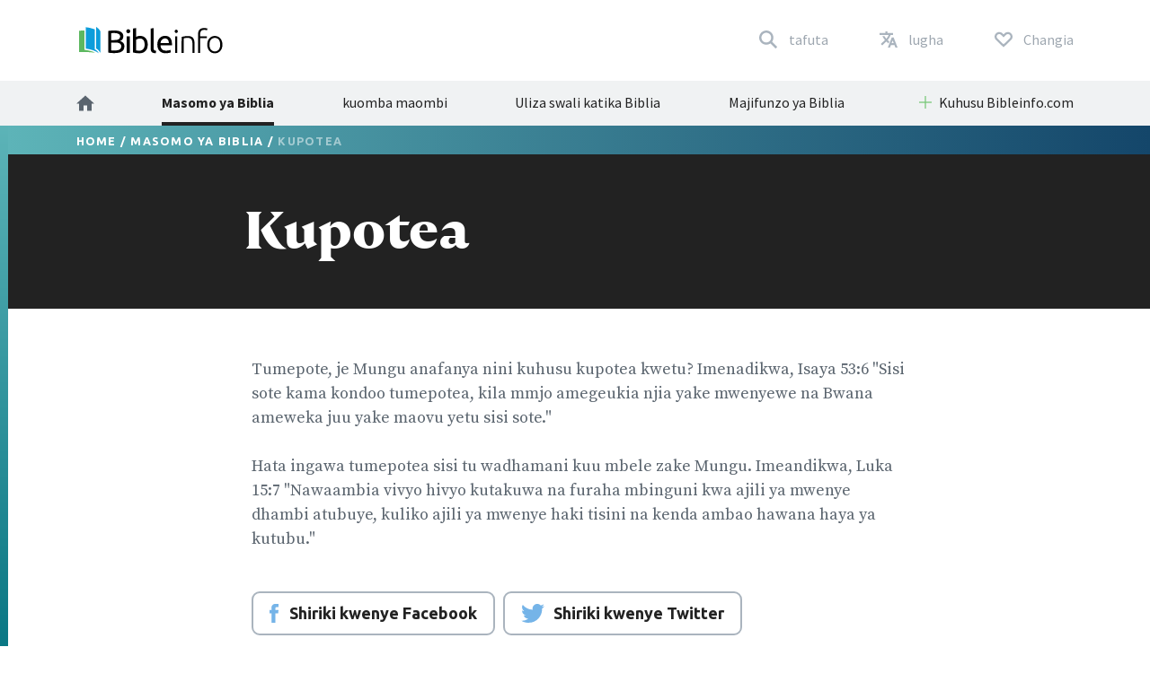

--- FILE ---
content_type: text/html; charset=utf-8
request_url: https://www.bibleinfo.com/sw/topics/kupotea
body_size: 8719
content:
<!DOCTYPE html><html dir="auto"><head><link rel="preconnect" href="https://fonts.gstatic.com/" crossorigin=""/><link rel="preconnect" href="//www.googletagmanager.com" crossorigin=""/><link rel="preload" href="/static/fonts/fonts.css" as="style"/><link rel="preload" href="/static/fonts/borutta_group_-_nocturne_serif_medium-webfont.woff2" as="font" type="font/woff2" crossorigin=""/><link rel="shortcut icon" href="/static/favicon.ico"/><link rel="stylesheet" type="text/css" href="/static/css/bootstrap.css"/><link rel="stylesheet" type="text/css" href="/static/css/style.css?v3.1.2"/><meta name="viewport" content="width=device-width, initial-scale=1"/><meta charSet="utf-8"/><title>Kupotea</title><script type="application/ld+json">{"@context":"http://schema.org","@type":"BreadcrumbList","itemListElement":[{"@type":"ListItem","position":1,"item":{"@id":"https://www.bibleinfo.com/sw","name":"Home"}},{"@type":"ListItem","position":2,"item":{"@id":"https://www.bibleinfo.com/sw/topics","name":"Masomo ya Biblia"}}]}</script><link rel="alternate" href="/ar/topics/%D9%85%D9%81%D9%82%D9%88%D8%AF%D9%88%D9%86" hrefLang="ar"/><link rel="alternate" href="/zh-hans/topics/%E8%BF%B7%E5%A4%B1" hrefLang="zh-hans"/><link rel="alternate" href="/zh-hant/topics/%E8%BF%B7%E5%A4%B1" hrefLang="zh-hant"/><link rel="alternate" href="/en/topics/lost" hrefLang="en"/><link rel="alternate" href="/fr/topics/perdu" hrefLang="fr"/><link rel="alternate" href="/de/topics/verlorenverlorene" hrefLang="de"/><link rel="alternate" href="/el/topics/%CF%80%CE%BB%CE%B1%CE%BD%CE%B7%CE%BC%CE%AD%CE%BD%CE%BF%CE%B9-%CF%87%CE%B1%CE%BC%CE%AD%CE%BD%CE%BF%CE%B9" hrefLang="el"/><link rel="alternate" href="/is/topics/t%C3%BDndurtapa%C3%B0ur" hrefLang="is"/><link rel="alternate" href="/id/topics/hilang" hrefLang="id"/><link rel="alternate" href="/it/topics/perduti" hrefLang="it"/><link rel="alternate" href="/ja/topics/%E8%BF%B7%E3%81%A3%E3%81%9F" hrefLang="ja"/><link rel="alternate" href="/ko/topics/%EC%9E%83%EC%96%B4%EB%B2%84%EB%A6%BC" hrefLang="ko"/><link rel="alternate" href="/nn/topics/bortkommen" hrefLang="nn"/><link rel="alternate" href="/pt/topics/perdido" hrefLang="pt"/><link rel="alternate" href="/ro/topics/pierdut" hrefLang="ro"/><link rel="alternate" href="/ru/topics/%D0%BF%D0%BE%D1%82%D0%B5%D1%80%D1%8F%D0%BD%D0%BD%D1%8B%D0%B9" hrefLang="ru"/><link rel="alternate" href="/es/topics/perdidos" hrefLang="es"/><link rel="alternate" href="/sw/topics/kupotea" hrefLang="sw"/><link rel="alternate" href="/sv/topics/f%C3%B6rlorad" hrefLang="sv"/><link rel="preload" href="/_next/static/css/d754eb24e846115eea77.css" as="style"/><link rel="stylesheet" href="/_next/static/css/d754eb24e846115eea77.css" data-n-p=""/><noscript data-n-css="true"></noscript><link rel="preload" href="/_next/static/chunks/main-55f6b9df17daf6f7072f.js" as="script"/><link rel="preload" href="/_next/static/chunks/webpack-e067438c4cf4ef2ef178.js" as="script"/><link rel="preload" href="/_next/static/chunks/framework.63eaa0709afd2f3f2aa3.js" as="script"/><link rel="preload" href="/_next/static/chunks/commons.e3c12cb767780eaa6561.js" as="script"/><link rel="preload" href="/_next/static/chunks/pages/_app-a34b4504e97fb05bd8f2.js" as="script"/><link rel="preload" href="/_next/static/chunks/pages/index-5dd137d16a7a3a7be915.js" as="script"/></head><body><noscript><iframe src="https://www.googletagmanager.com/ns.html?id=GTM-W37BXVM" height="0" width="0" style="display:none;visibility:hidden"></iframe></noscript><noscript><img height="1" width="1" src="https://www.facebook.com/tr?id=234383747948765&ev=PageView &noscript=1"/></noscript><div id="__next"><div class="language__root language-sw language--is-ltr"><div></div><nav class="navbar navbar-expand-lg navbar-light bg-faded"><div class="navbar--primary__container container"><div class="navbar__logo"><a class="navbar__logo__link navbar-brand" href="/sw"><img class="navbar__logo__image" src="/static/images/logo--color.svg"/></a></div><ul class="navbar__nav--primary"><li class="navbar__nav--primary__item"><a class="navbar__nav--primary__link navbar__nav--primary__link--search" href="/sw/search"><span class="navbar__nav--primary__link-label">tafuta</span></a></li><div class="navbar__nav--primary__item dropdown"><a aria-haspopup="true" href="#" class="navbar__nav--primary__link navbar__nav--primary__link--language nav-link" aria-expanded="false"><span class="navbar__nav--primary__link-label">lugha</span></a><div tabindex="-1" role="menu" aria-hidden="true" class="dropdown-menu"><div class="navbar__dropdown--language dropdown"><div class="dropdown--language__title">Jifunze katika Lugha Zaidi</div><div class="dropdown--language__summary">Chagua lugha hapa chini.</div><ul class="dropdown--language__list"><li class="dropdown--language__item"><a class="dropdown--language__link" href="/ar/topics/%D9%85%D9%81%D9%82%D9%88%D8%AF%D9%88%D9%86">العربية</a></li><li class="dropdown--language__item"><a class="dropdown--language__link" href="/zh-hans/topics/%E8%BF%B7%E5%A4%B1">简体中文</a></li><li class="dropdown--language__item"><a class="dropdown--language__link" href="/zh-hant/topics/%E8%BF%B7%E5%A4%B1">繁體中文</a></li><li class="dropdown--language__item"><a class="dropdown--language__link unavailable" href="/#">Català</a></li><li class="dropdown--language__item"><a class="dropdown--language__link unavailable" href="/#">Čeština</a></li><li class="dropdown--language__item"><a class="dropdown--language__link" href="/en/topics/lost">English</a></li><li class="dropdown--language__item"><a class="dropdown--language__link unavailable" href="/#">Eesti</a></li><li class="dropdown--language__item"><a class="dropdown--language__link" href="/fr/topics/perdu">Français</a></li><li class="dropdown--language__item"><a class="dropdown--language__link" href="/de/topics/verlorenverlorene">Deutsch</a></li><li class="dropdown--language__item"><a class="dropdown--language__link" href="/el/topics/%CF%80%CE%BB%CE%B1%CE%BD%CE%B7%CE%BC%CE%AD%CE%BD%CE%BF%CE%B9-%CF%87%CE%B1%CE%BC%CE%AD%CE%BD%CE%BF%CE%B9">Ελληνικά</a></li><li class="dropdown--language__item"><a class="dropdown--language__link" href="/is/topics/t%C3%BDndurtapa%C3%B0ur">Íslenska</a></li><li class="dropdown--language__item"><a class="dropdown--language__link" href="/id/topics/hilang">Bahasa Indonesia</a></li><li class="dropdown--language__item"><a class="dropdown--language__link" href="/it/topics/perduti">Italiano</a></li><li class="dropdown--language__item"><a class="dropdown--language__link" href="/ja/topics/%E8%BF%B7%E3%81%A3%E3%81%9F">日本語</a></li><li class="dropdown--language__item"><a class="dropdown--language__link" href="/ko/topics/%EC%9E%83%EC%96%B4%EB%B2%84%EB%A6%BC">한국어</a></li><li class="dropdown--language__item"><a class="dropdown--language__link unavailable" href="/#">Lietuvių</a></li><li class="dropdown--language__item"><a class="dropdown--language__link" href="/nn/topics/bortkommen">Norsk</a></li><li class="dropdown--language__item"><a class="dropdown--language__link" href="/pt/topics/perdido">Português</a></li><li class="dropdown--language__item"><a class="dropdown--language__link" href="/ro/topics/pierdut">Română</a></li><li class="dropdown--language__item"><a class="dropdown--language__link" href="/ru/topics/%D0%BF%D0%BE%D1%82%D0%B5%D1%80%D1%8F%D0%BD%D0%BD%D1%8B%D0%B9">Русский</a></li><li class="dropdown--language__item"><a class="dropdown--language__link" href="/es/topics/perdidos">Español</a></li><li class="dropdown--language__item"><a class="dropdown--language__link" href="/sw/topics/kupotea">Kiswahili</a></li><li class="dropdown--language__item"><a class="dropdown--language__link" href="/sv/topics/f%C3%B6rlorad">Svenska</a></li></ul></div></div></div><li class="navbar__nav--primary__item"><a class="navbar__nav--primary__link navbar__nav--primary__link--donate" href="/sw/donate"><span class="navbar__nav--primary__link-label">Changia</span></a></li><li class="navbar__nav--primary__item"><div class="navbar__toggle"><button class="navbar__toggle__button navbar-toggler navbar__icon " type="button" data-toggle="collapse" data-target="#nav-content" aria-controls="nav-content" aria-expanded="false" aria-label="Toggle navigation"><span></span> <span></span> <span></span> <span></span></button></div></li></ul></div><div class="navbar__nav--secondary__container"><div class="container no-padding"><div id="nav-content" class="navbar-collapse collapse"><ul class="navbar__nav--secondary navbar-nav"><li class="navbar__nav--secondary__item nav-item"><a class="navbar__nav--secondary__link navbar__nav--secondary__link--home nav-link" href="/sw"><img loading="lazy" src="/static/images/icon--home--gray-dark.svg" alt="Nyumbani" title="Nyumbani"/><span class="hidden-lg-up">  <!-- -->Nyumbani</span></a></li><li class="navbar__nav--secondary__item nav-item "><a class="navbar__nav--secondary__link navbar__nav--secondary__link--home nav-link active " target="_self" href="/sw/topics">Masomo ya Biblia</a></li><li class="navbar__nav--secondary__item nav-item hidden-all shown-en shown-es shown-cs shown-sv shown-ca shown-et"><a class="navbar__nav--secondary__link navbar__nav--secondary__link--home nav-link null " target="_self" href="/sw/node/7369">maswali ya kawaida</a></li><li class="navbar__nav--secondary__item nav-item shown-all hidden-lt hidden-id"><a class="navbar__nav--secondary__link navbar__nav--secondary__link--home nav-link null  " target="_blank" href="https://questions.bibleinfo.com/en/request/prayer">kuomba maombi</a></li><li class="navbar__nav--secondary__item nav-item shown-all hidden-lt hidden-id"><a class="navbar__nav--secondary__link navbar__nav--secondary__link--home nav-link null  " target="_blank" href="https://questions.bibleinfo.com/en/request/question">Uliza swali katika Biblia</a></li><li class="navbar__nav--secondary__item nav-item shown-all hidden-is hidden-zh-hant"><a class="navbar__nav--secondary__link navbar__nav--secondary__link--home nav-link null " target="_self" href="/sw/studies">Majifunzo ya Biblia</a></li><li class="navbar__nav--secondary__item nav-item shown-all hidden-lt d-block d-lg-none "><a class="navbar__nav--secondary__link navbar__nav--secondary__link--home nav-link null " target="_self" href="/sw/donate">kusaidia Bibleinfo.com</a></li><li class="navbar__nav--secondary__item navbar__nav--secondary__item--dropdown nav-item dropdown  shown-all hidden-cs hidden-lt"><a class="navbar__nav--secondary__link nav-link dropdown-toggle ui-link " data-toggle="dropdown" href="#" role="button" aria-haspopup="true" aria-expanded="true">Kuhusu Bibleinfo.com</a><ul class="dropdown-menu "><li class="navbar__nav--secondary__item nav-item "><a class="navbar__nav--secondary__link navbar__nav--secondary__link--home nav-link null " target="_self" href="/sw/about">Kuhusu Bibleinfo.com</a></li><li class="navbar__nav--secondary__item nav-item "><a class="navbar__nav--secondary__link navbar__nav--secondary__link--home nav-link null " target="_self" href="/sw/contact">Kutufikia</a></li></ul></li></ul></div></div></div></nav><nav class="navbar navbar--sticky "><div class="navbar__background--light"><div class="container no-padding"><div id="nav-content--sticky" class="navbar-collapse collapse"><div class="navbar__nav--secondary__container"><div class="container no-padding"><div class="navbar-collapse" id="nav-content"><ul class="navbar__nav--secondary navbar-nav"><li class="navbar__nav--secondary__item nav-item"><a class="navbar__nav--secondary__link navbar__nav--secondary__link--home nav-link" href="/sw"><img loading="lazy" src="/static/images/icon--home--gray-dark.svg" alt="Nyumbani" title="Nyumbani"/><span class="hidden-lg-up">  <!-- -->Nyumbani</span></a></li><li class="navbar__nav--secondary__item nav-item "><a class="navbar__nav--secondary__link navbar__nav--secondary__link--home nav-link active " target="_self" href="/sw/topics">Masomo ya Biblia</a></li><li class="navbar__nav--secondary__item nav-item hidden-all shown-en shown-es shown-cs shown-sv shown-ca shown-et"><a class="navbar__nav--secondary__link navbar__nav--secondary__link--home nav-link null " target="_self" href="/sw/node/7369">maswali ya kawaida</a></li><li class="navbar__nav--secondary__item nav-item shown-all hidden-lt hidden-id"><a class="navbar__nav--secondary__link navbar__nav--secondary__link--home nav-link null  " target="_blank" href="https://questions.bibleinfo.com/en/request/prayer">kuomba maombi</a></li><li class="navbar__nav--secondary__item nav-item shown-all hidden-lt hidden-id"><a class="navbar__nav--secondary__link navbar__nav--secondary__link--home nav-link null  " target="_blank" href="https://questions.bibleinfo.com/en/request/question">Uliza swali katika Biblia</a></li><li class="navbar__nav--secondary__item nav-item shown-all hidden-is hidden-zh-hant"><a class="navbar__nav--secondary__link navbar__nav--secondary__link--home nav-link null " target="_self" href="/sw/studies">Majifunzo ya Biblia</a></li><li class="navbar__nav--secondary__item nav-item shown-all hidden-lt d-block d-lg-none "><a class="navbar__nav--secondary__link navbar__nav--secondary__link--home nav-link null " target="_self" href="/sw/donate">kusaidia Bibleinfo.com</a></li><li class="navbar__nav--secondary__item navbar__nav--secondary__item--dropdown nav-item dropdown  shown-all hidden-cs hidden-lt"><a class="navbar__nav--secondary__link nav-link dropdown-toggle ui-link " data-toggle="dropdown" href="#" role="button" aria-haspopup="true" aria-expanded="true">Kuhusu Bibleinfo.com</a><ul class="dropdown-menu "><li class="navbar__nav--secondary__item nav-item "><a class="navbar__nav--secondary__link navbar__nav--secondary__link--home nav-link null " target="_self" href="/sw/about">Kuhusu Bibleinfo.com</a></li><li class="navbar__nav--secondary__item nav-item "><a class="navbar__nav--secondary__link navbar__nav--secondary__link--home nav-link null " target="_self" href="/sw/contact">Kutufikia</a></li></ul></li></ul></div></div></div></div></div></div><div class="navbar__background--dark"><div class="navbar--sticky__container container"><div class="navbar--sticky__logo"><a class="navbar__logo__link navbar-brand" href="/sw"><img class="navbar__logo__image" src="/static/images/logo--color--inverse.svg"/></a></div><div class="navbar--sticky__breadcrumb"><div><span><a class="breadcrumb__link" href="/sw">Home</a></span> / <span><a class="breadcrumb__link" href="/sw/topics">Masomo ya Biblia</a></span> / <span>Kupotea</span></div></div><div class="navbar--sticky__action"><div class="navbar--sticky__search"><a class="navbar--sticky__search__link nav-link" href="/sw/search"><span class="visible--lg-inline-block navbar__search__text">tafuta</span></a></div><div class="navbar--sticky__language dropdown"><a aria-haspopup="true" href="#" class="navbar--sticky__language__link nav-link" aria-expanded="false"><span class="visible--lg-inline-block navbar__language__text">lugha</span></a><div tabindex="-1" role="menu" aria-hidden="true" class="navbar__dropdown--language--sticky dropdown-menu dropdown-menu-right"><div class="navbar__dropdown--language dropdown"><div class="dropdown--language__title">Jifunze katika Lugha Zaidi</div><div class="dropdown--language__summary">Chagua lugha hapa chini.</div><ul class="dropdown--language__list"><li class="dropdown--language__item"><a class="dropdown--language__link" href="/ar/topics/%D9%85%D9%81%D9%82%D9%88%D8%AF%D9%88%D9%86">العربية</a></li><li class="dropdown--language__item"><a class="dropdown--language__link" href="/zh-hans/topics/%E8%BF%B7%E5%A4%B1">简体中文</a></li><li class="dropdown--language__item"><a class="dropdown--language__link" href="/zh-hant/topics/%E8%BF%B7%E5%A4%B1">繁體中文</a></li><li class="dropdown--language__item"><a class="dropdown--language__link unavailable" href="/#">Català</a></li><li class="dropdown--language__item"><a class="dropdown--language__link unavailable" href="/#">Čeština</a></li><li class="dropdown--language__item"><a class="dropdown--language__link" href="/en/topics/lost">English</a></li><li class="dropdown--language__item"><a class="dropdown--language__link unavailable" href="/#">Eesti</a></li><li class="dropdown--language__item"><a class="dropdown--language__link" href="/fr/topics/perdu">Français</a></li><li class="dropdown--language__item"><a class="dropdown--language__link" href="/de/topics/verlorenverlorene">Deutsch</a></li><li class="dropdown--language__item"><a class="dropdown--language__link" href="/el/topics/%CF%80%CE%BB%CE%B1%CE%BD%CE%B7%CE%BC%CE%AD%CE%BD%CE%BF%CE%B9-%CF%87%CE%B1%CE%BC%CE%AD%CE%BD%CE%BF%CE%B9">Ελληνικά</a></li><li class="dropdown--language__item"><a class="dropdown--language__link" href="/is/topics/t%C3%BDndurtapa%C3%B0ur">Íslenska</a></li><li class="dropdown--language__item"><a class="dropdown--language__link" href="/id/topics/hilang">Bahasa Indonesia</a></li><li class="dropdown--language__item"><a class="dropdown--language__link" href="/it/topics/perduti">Italiano</a></li><li class="dropdown--language__item"><a class="dropdown--language__link" href="/ja/topics/%E8%BF%B7%E3%81%A3%E3%81%9F">日本語</a></li><li class="dropdown--language__item"><a class="dropdown--language__link" href="/ko/topics/%EC%9E%83%EC%96%B4%EB%B2%84%EB%A6%BC">한국어</a></li><li class="dropdown--language__item"><a class="dropdown--language__link unavailable" href="/#">Lietuvių</a></li><li class="dropdown--language__item"><a class="dropdown--language__link" href="/nn/topics/bortkommen">Norsk</a></li><li class="dropdown--language__item"><a class="dropdown--language__link" href="/pt/topics/perdido">Português</a></li><li class="dropdown--language__item"><a class="dropdown--language__link" href="/ro/topics/pierdut">Română</a></li><li class="dropdown--language__item"><a class="dropdown--language__link" href="/ru/topics/%D0%BF%D0%BE%D1%82%D0%B5%D1%80%D1%8F%D0%BD%D0%BD%D1%8B%D0%B9">Русский</a></li><li class="dropdown--language__item"><a class="dropdown--language__link" href="/es/topics/perdidos">Español</a></li><li class="dropdown--language__item"><a class="dropdown--language__link" href="/sw/topics/kupotea">Kiswahili</a></li><li class="dropdown--language__item"><a class="dropdown--language__link" href="/sv/topics/f%C3%B6rlorad">Svenska</a></li></ul></div></div></div><div class="navbar__toggle navbar--sticky__toggle" data-toggle="collapse" data-target="#nav-content--sticky"><button class="navbar--sticky__toggle__button navbar-toggler navbar__icon navbar--sticky__icon " type="button" aria-controls="nav-content" aria-expanded="false" aria-label="Toggle navigation"><span></span> <span></span> <span></span> <span></span></button></div></div></div></div><div class="progress"><div class="progress__container"><div class="progress__bar" style="width:0%"></div></div></div></nav><div class="WHA"><div><div><section class="content content--topic" data-scroll-id="topic-2805"><div class="hero"><div class="hero__breadcrumb hero__breadcrumb--topic"><div class="container"><div><span><a class="breadcrumb__link" href="/sw">Home</a></span> / <span><a class="breadcrumb__link" href="/sw/topics">Masomo ya Biblia</a></span> / <span>Kupotea</span></div></div></div><div class="hero__title"><div class="container"><div class="row"><div class="col-xs-12 col-lg-2"></div><div class="col-xs-12 col-lg-8"><h1>Kupotea</h1></div></div></div></div></div><div class="body "><div class="container"><div><div class="row utility__position--relative" style="height:auto"><div class="col-lg-2"></div><div class="col-lg-8 utility__position--initial"><div><p>
Tumepote, je Mungu anafanya nini kuhusu kupotea kwetu? Imenadikwa, Isaya 53:6 "Sisi sote kama kondoo tumepotea, kila mmjo amegeukia njia yake mwenyewe na Bwana ameweka juu yake maovu yetu sisi sote."
</p>
<p>
Hata ingawa tumepotea sisi tu wadhamani kuu mbele zake Mungu. Imeandikwa, Luka 15:7 "Nawaambia vivyo hivyo kutakuwa na furaha mbinguni kwa ajili ya mwenye dhambi atubuye, kuliko ajili ya mwenye haki tisini na kenda ambao hawana haya ya kutubu." </p>
</div><div class="body__action" style="visibility:visible"><a class="button button--share button--inverse button--outlined button--share--facebook" href="https://www.facebook.com/sharer/sharer.php?u=https://www.bibleinfo.com/sw/topics/kupotea">Shiriki kwenye Facebook</a><a class="button button--share button--inverse button--outlined button--share--twitter" href="https://twitter.com/home?status=https://www.bibleinfo.com/sw/topics/kupotea">Shiriki kwenye Twitter</a></div></div></div></div><div></div></div></div><div class="visible--tablet"></div></section></div></div></div><div><footer class="footer"><div class="footer__container container"><div class="footer__row footer__rule row"><div class="footer__logo col-12 col-md-6 col-lg-4"><a href="/"><img loading="lazy" src="/static/images/logo--color--inverse.svg"/></a></div><div class="footer__social col-12 col-md-6 col-lg-8"><ul class="footer__linklist footer__social__linklist"><li class="footer__item"><a class="footer__link footer__social__link footer__social__link--facebook" href="https://www.facebook.com/bibleinfo">Facebook</a></li><li class="footer__item"><a class="footer__link footer__social__link footer__social__link--twitter" href="https://twitter.com/bibleinfo">Twitter</a></li></ul></div></div><div class="footer__row footer__links row"><div class="col-12 col-md-4"><ul class="footer__linklist"><li class="footer__item "><a class="footer__link " target="_self" href="/sw/topics">Masomo ya Biblia</a></li><li class="footer__item hidden-all shown-en shown-es shown-cs shown-sv shown-ca"><a class="footer__link " target="_self" href="/sw/node/7369">maswali ya kawaida</a></li><li class="footer__item shown-all  hidden-cs hidden-lt"><a class="footer__link " target="_self" href="/sw/contact">Kutufikia</a></li><li class="footer__item shown-all  hidden-cs hidden-lt"><a class="footer__link " target="_self" href="/sw/about">Kuhusu Bibleinfo.com</a></li><li class="footer__item shown-all hidden-lt"><a class="footer__link " target="_self" href="/sw">nyumbani</a></li></ul></div><div class="col-12 col-md-4"><ul class="footer__linklist"><li class="footer__item shown-all  hidden-lt"><a class="footer__link " target="_blank" href="https://questions.bibleinfo.com/en/request/question">Uliza swali katika Biblia</a></li><li class="footer__item shown-all hidden-lt"><a class="footer__link " target="_blank" href="https://questions.bibleinfo.com/en/request/prayer">kuomba maombi</a></li><li class="footer__item shown-all hidden-is hidden-zh-hant"><a class="footer__link " target="_self" href="/sw/studies">Majifunzo ya Biblia</a></li><li class="footer__item hidden-all shown-en"><a class="footer__link " target="_self" href="/sw/node/7390">Daily Bible Reading</a></li><li class="footer__item shown-all  hidden-lt"><a class="footer__link " target="_self" href="/sw/donate">kusaidia Bibleinfo.com</a></li></ul></div><div class="col-12 col-md-4"><ul class="footer__linklist"><li class="footer__item"><span class="footer__link ui-link">Rasilimali za ziada</span></li><li class="footer__item "><a rel="nofollow" class="footer__link " target="_self" href="https://www.voiceofprophecy.com/">Voice of Prophecy</a></li><li class="footer__item "><a rel="nofollow" class="footer__link " target="_self" href="https://www.discoverymountain.com/">Discovery Mountain</a></li><li class="footer__item "><a rel="nofollow" class="footer__link " target="_self" href="http://www.bibleschools.com">Discover Bible School</a></li><li class="footer__item "><a rel="nofollow" class="footer__link " target="_self" href="https://www.voiceofprophecy.com/authentic">Authentic</a></li></ul></div></div></div><div class="footer__legal"><div class="footer__container container"><div class="footer__row row"><div class="footer__copyright col-12 col-md-4">Copyright © <!-- -->2026<!-- -->, Bibleinfo.com</div><div class="footer__legal__link col-4 col-md-2 "><a class="footer__link " href="/sw/privacy">Privacy Policy</a></div></div></div></div></footer><div class="utility__breakpoint--sm"></div><div class="utility__breakpoint--md"></div><div class="utility__breakpoint--lg"></div><div class="utility__breakpoint--xl"></div></div></div></div><script id="__NEXT_DATA__" type="application/json">{"props":{"pageProps":{"alerts":[],"node":{"node":{"nid":[{"value":2805}],"uuid":[{"value":"14e5a548-afc8-4c9e-ab91-1b7de334d75b"}],"vid":[{"value":23298}],"langcode":[{"value":"sw"}],"type":[{"target_id":"topic","target_type":"node_type","target_uuid":"4a1d26d1-eabf-407e-b960-14fba9998d17"}],"revision_timestamp":[{"value":"2013-02-07T01:17:51+00:00","format":"Y-m-d\\TH:i:sP"}],"revision_uid":[{"target_id":13,"target_type":"user","target_uuid":"fbd6f7df-f973-43af-bc38-c7c4987f5c45","url":"/en/user/13"}],"status":[{"value":true}],"uid":[{"target_id":0,"target_type":"user","target_uuid":"c9014cfb-b7e2-4693-860c-d48c9f29068a","url":"/en/user/0"}],"title":[{"value":"Kupotea"}],"created":[{"value":"2008-07-28T23:55:43+00:00","format":"Y-m-d\\TH:i:sP"}],"changed":[{"value":"2017-10-20T18:08:30+00:00","format":"Y-m-d\\TH:i:sP"}],"promote":[{"value":true}],"sticky":[{"value":false}],"default_langcode":[{"value":false}],"revision_translation_affected":[{"value":true}],"metatag":[{"tag":"meta","attributes":{"name":"title","content":"Kupotea | Bibleinfo.com"}},{"tag":"meta","attributes":{"name":"description","content":"Tumepote, je Mungu anafanya nini kuhusu kupotea kwetu? Imenadikwa, Isaya 53:6 \"Sisi sote kama kondoo tumepotea, kila mmjo amegeukia njia yake mwenyewe na Bwana ameweka juu yake maovu yetu sisi sote.\" Hata ingawa tumepotea sisi tu wadhamani kuu mbele zake Mungu. Imeandikwa, Luka 15:7 \"Nawaambia vivyo hivyo kutakuwa na furaha mbinguni kwa ajili ya mwenye dhambi atubuye, kuliko ajili ya mwenye haki tisini na kenda ambao hawana haya ya kutubu.\""}},{"tag":"link","attributes":{"rel":"canonical","href":"https://bi-admin.bibleinfo.com/sw/topics/kupotea"}}],"path":[{"alias":"/topics/kupotea","pid":69308,"langcode":"sw"}],"content_translation_source":[{"value":"en"}],"content_translation_outdated":[{"value":false}],"body":[{"value":"\u003cp\u003e\nTumepote, je Mungu anafanya nini kuhusu kupotea kwetu? Imenadikwa, Isaya 53:6 \"Sisi sote kama kondoo tumepotea, kila mmjo amegeukia njia yake mwenyewe na Bwana ameweka juu yake maovu yetu sisi sote.\" \n\u003c/p\u003e\u003cp\u003e\nHata ingawa tumepotea sisi tu wadhamani kuu mbele zake Mungu. Imeandikwa, Luka 15:7 \"Nawaambia vivyo hivyo kutakuwa na furaha mbinguni kwa ajili ya mwenye dhambi atubuye, kuliko ajili ya mwenye haki tisini na kenda ambao hawana haya ya kutubu.\" \u003c/p\u003e\n","format":"2","processed":"\u003cp\u003e\nTumepote, je Mungu anafanya nini kuhusu kupotea kwetu? Imenadikwa, Isaya 53:6 \"Sisi sote kama kondoo tumepotea, kila mmjo amegeukia njia yake mwenyewe na Bwana ameweka juu yake maovu yetu sisi sote.\"\n\u003c/p\u003e\n\u003cp\u003e\nHata ingawa tumepotea sisi tu wadhamani kuu mbele zake Mungu. Imeandikwa, Luka 15:7 \"Nawaambia vivyo hivyo kutakuwa na furaha mbinguni kwa ajili ya mwenye dhambi atubuye, kuliko ajili ya mwenye haki tisini na kenda ambao hawana haya ya kutubu.\" \u003c/p\u003e\n","summary":null}],"field_continue_reading_height":[],"field_extra_sidebar_features":[],"field_image":[],"field_is_super_topic":[],"field_lead":[],"field_orig_id":[{"value":173}],"field_related":[],"taxonomy_vocabulary_2":[],"taxonomyextra":[],"available_languages":{"en":"/en/topics/lost","ar":"/ar/topics/%D9%85%D9%81%D9%82%D9%88%D8%AF%D9%88%D9%86","zh-hans":"/zh-hans/topics/%E8%BF%B7%E5%A4%B1","zh-hant":"/zh-hant/topics/%E8%BF%B7%E5%A4%B1","fr":"/fr/topics/perdu","de":"/de/topics/verlorenverlorene","el":"/el/topics/%CF%80%CE%BB%CE%B1%CE%BD%CE%B7%CE%BC%CE%AD%CE%BD%CE%BF%CE%B9-%CF%87%CE%B1%CE%BC%CE%AD%CE%BD%CE%BF%CE%B9","is":"/is/topics/t%C3%BDndurtapa%C3%B0ur","id":"/id/topics/hilang","it":"/it/topics/perduti","ja":"/ja/topics/%E8%BF%B7%E3%81%A3%E3%81%9F","ko":"/ko/topics/%EC%9E%83%EC%96%B4%EB%B2%84%EB%A6%BC","nn":"/nn/topics/bortkommen","pt":"/pt/topics/perdido","ro":"/ro/topics/pierdut","ru":"/ru/topics/%D0%BF%D0%BE%D1%82%D0%B5%D1%80%D1%8F%D0%BD%D0%BD%D1%8B%D0%B9","es":"/es/topics/perdidos","sw":"/sw/topics/kupotea","sv":"/sv/topics/f%C3%B6rlorad"},"related_links":[],"related_sidebar_features":[],"breadcrumbs":[{"title":"Home","url":"/sw"},{"title":"Masomo ya Biblia","url":"/sw/topics"},{"title":"Kupotea","url":"/sw/topics/kupotea"}]},"content_type":"topic","res":{"data":{"nid":[{"value":2805}],"uuid":[{"value":"14e5a548-afc8-4c9e-ab91-1b7de334d75b"}],"vid":[{"value":23298}],"langcode":[{"value":"sw"}],"type":[{"target_id":"topic","target_type":"node_type","target_uuid":"4a1d26d1-eabf-407e-b960-14fba9998d17"}],"revision_timestamp":[{"value":"2013-02-07T01:17:51+00:00","format":"Y-m-d\\TH:i:sP"}],"revision_uid":[{"target_id":13,"target_type":"user","target_uuid":"fbd6f7df-f973-43af-bc38-c7c4987f5c45","url":"/en/user/13"}],"status":[{"value":true}],"uid":[{"target_id":0,"target_type":"user","target_uuid":"c9014cfb-b7e2-4693-860c-d48c9f29068a","url":"/en/user/0"}],"title":[{"value":"Kupotea"}],"created":[{"value":"2008-07-28T23:55:43+00:00","format":"Y-m-d\\TH:i:sP"}],"changed":[{"value":"2017-10-20T18:08:30+00:00","format":"Y-m-d\\TH:i:sP"}],"promote":[{"value":true}],"sticky":[{"value":false}],"default_langcode":[{"value":false}],"revision_translation_affected":[{"value":true}],"metatag":[{"tag":"meta","attributes":{"name":"title","content":"Kupotea | Bibleinfo.com"}},{"tag":"meta","attributes":{"name":"description","content":"Tumepote, je Mungu anafanya nini kuhusu kupotea kwetu? Imenadikwa, Isaya 53:6 \"Sisi sote kama kondoo tumepotea, kila mmjo amegeukia njia yake mwenyewe na Bwana ameweka juu yake maovu yetu sisi sote.\" Hata ingawa tumepotea sisi tu wadhamani kuu mbele zake Mungu. Imeandikwa, Luka 15:7 \"Nawaambia vivyo hivyo kutakuwa na furaha mbinguni kwa ajili ya mwenye dhambi atubuye, kuliko ajili ya mwenye haki tisini na kenda ambao hawana haya ya kutubu.\""}},{"tag":"link","attributes":{"rel":"canonical","href":"https://bi-admin.bibleinfo.com/sw/topics/kupotea"}}],"path":[{"alias":"/topics/kupotea","pid":69308,"langcode":"sw"}],"content_translation_source":[{"value":"en"}],"content_translation_outdated":[{"value":false}],"body":[{"value":"\u003cp\u003e\nTumepote, je Mungu anafanya nini kuhusu kupotea kwetu? Imenadikwa, Isaya 53:6 \"Sisi sote kama kondoo tumepotea, kila mmjo amegeukia njia yake mwenyewe na Bwana ameweka juu yake maovu yetu sisi sote.\" \n\u003c/p\u003e\u003cp\u003e\nHata ingawa tumepotea sisi tu wadhamani kuu mbele zake Mungu. Imeandikwa, Luka 15:7 \"Nawaambia vivyo hivyo kutakuwa na furaha mbinguni kwa ajili ya mwenye dhambi atubuye, kuliko ajili ya mwenye haki tisini na kenda ambao hawana haya ya kutubu.\" \u003c/p\u003e\n","format":"2","processed":"\u003cp\u003e\nTumepote, je Mungu anafanya nini kuhusu kupotea kwetu? Imenadikwa, Isaya 53:6 \"Sisi sote kama kondoo tumepotea, kila mmjo amegeukia njia yake mwenyewe na Bwana ameweka juu yake maovu yetu sisi sote.\"\n\u003c/p\u003e\n\u003cp\u003e\nHata ingawa tumepotea sisi tu wadhamani kuu mbele zake Mungu. Imeandikwa, Luka 15:7 \"Nawaambia vivyo hivyo kutakuwa na furaha mbinguni kwa ajili ya mwenye dhambi atubuye, kuliko ajili ya mwenye haki tisini na kenda ambao hawana haya ya kutubu.\" \u003c/p\u003e\n","summary":null}],"field_continue_reading_height":[],"field_extra_sidebar_features":[],"field_image":[],"field_is_super_topic":[],"field_lead":[],"field_orig_id":[{"value":173}],"field_related":[],"taxonomy_vocabulary_2":[],"taxonomyextra":[],"available_languages":{"en":"/en/topics/lost","ar":"/ar/topics/%D9%85%D9%81%D9%82%D9%88%D8%AF%D9%88%D9%86","zh-hans":"/zh-hans/topics/%E8%BF%B7%E5%A4%B1","zh-hant":"/zh-hant/topics/%E8%BF%B7%E5%A4%B1","fr":"/fr/topics/perdu","de":"/de/topics/verlorenverlorene","el":"/el/topics/%CF%80%CE%BB%CE%B1%CE%BD%CE%B7%CE%BC%CE%AD%CE%BD%CE%BF%CE%B9-%CF%87%CE%B1%CE%BC%CE%AD%CE%BD%CE%BF%CE%B9","is":"/is/topics/t%C3%BDndurtapa%C3%B0ur","id":"/id/topics/hilang","it":"/it/topics/perduti","ja":"/ja/topics/%E8%BF%B7%E3%81%A3%E3%81%9F","ko":"/ko/topics/%EC%9E%83%EC%96%B4%EB%B2%84%EB%A6%BC","nn":"/nn/topics/bortkommen","pt":"/pt/topics/perdido","ro":"/ro/topics/pierdut","ru":"/ru/topics/%D0%BF%D0%BE%D1%82%D0%B5%D1%80%D1%8F%D0%BD%D0%BD%D1%8B%D0%B9","es":"/es/topics/perdidos","sw":"/sw/topics/kupotea","sv":"/sv/topics/f%C3%B6rlorad"},"related_links":[],"related_sidebar_features":[],"breadcrumbs":[{"title":"Home","url":"/sw"},{"title":"Masomo ya Biblia","url":"/sw/topics"},{"title":"Kupotea","url":"/sw/topics/kupotea"}]},"status":200,"headers":{"date":"Fri, 30 Jan 2026 22:04:06 GMT","content-type":"application/json","transfer-encoding":"chunked","connection":"close","access-control-allow-headers":"x-csrf-token, authorization, content-type, accept, origin, x-requested-with,  access-control-allow-origin, x-allowed-header","access-control-allow-methods":"*","access-control-allow-origin":"*","cache-control":"public, max-age=2592000","report-to":"{\"group\":\"cf-nel\",\"max_age\":604800,\"endpoints\":[{\"url\":\"https://a.nel.cloudflare.com/report/v4?s=ZsBCCv5OXrBmDmX2DZ724cgBiaYtazkZg4khU%2F7Szm44aq26Zl4SWj0udPpZfy6IUHRpqryeyTDPSEAhHu94N%2FsvvjtphLOJTkgtks52Z2UvyA4%3D\"}]}","content-language":"sw","etag":"W/\"1769280689\"","expires":"Sun, 19 Nov 1978 05:00:00 GMT","last-modified":"Sat, 24 Jan 2026 18:51:29 GMT","link":"\u003chttps://bi-admin.bibleinfo.com/sw/topics/kupotea\u003e; rel=\"canonical\", \u003chttps://bi-admin.bibleinfo.com/sw/node/2805/delete\u003e; rel=\"https://drupal.org/link-relations/delete-form\", \u003chttps://bi-admin.bibleinfo.com/sw/admin/content/node/delete?node=2805\u003e; rel=\"https://drupal.org/link-relations/delete-multiple-form\", \u003chttps://bi-admin.bibleinfo.com/sw/node/2805/edit\u003e; rel=\"edit-form\", \u003chttps://bi-admin.bibleinfo.com/sw/node/2805/revisions\u003e; rel=\"version-history\", \u003chttps://bi-admin.bibleinfo.com/sw/topics/kupotea\u003e; rel=\"https://drupal.org/link-relations/revision\", \u003chttps://bi-admin.bibleinfo.com/sw/node?node=2805\u003e; rel=\"https://drupal.org/link-relations/create\", \u003chttps://bi-admin.bibleinfo.com/sw/node/2805/translations\u003e; rel=\"https://drupal.org/link-relations/drupal-content-translation-overview\", \u003chttps://bi-admin.bibleinfo.com/sw/node/2805/translations/add\u003e; rel=\"https://drupal.org/link-relations/drupal-content-translation-add\", \u003chttps://bi-admin.bibleinfo.com/sw/node/2805/translations/edit\u003e; rel=\"https://drupal.org/link-relations/drupal-content-translation-edit\", \u003chttps://bi-admin.bibleinfo.com/sw/node/2805/translations/delete\u003e; rel=\"https://drupal.org/link-relations/drupal-content-translation-delete\"","server":"cloudflare","strict-transport-security":"max-age=300","x-content-type-options":"nosniff","x-drupal-cache":"MISS","x-drupal-dynamic-cache":"MISS","x-frame-options":"SAMEORIGIN","x-generator":"Drupal 10 (https://www.drupal.org)","x-pantheon-styx-hostname":"styx-fe3-a-856584b44b-4wggp","x-styx-req-id":"b1b244a7-f955-11f0-9d87-aa53e9ea3638","x-served-by":"cache-chi-kigq8000155-CHI, cache-sjc10037-SJC","x-cache":"MISS, MISS","x-cache-hits":"0, 0","x-timer":"S1769280690.693539,VS0,VE159","vary":"Accept-Encoding, Cookie","age":"529956","nel":"{\"report_to\":\"cf-nel\",\"success_fraction\":0.0,\"max_age\":604800}","via":"1.1 varnish, 1.1 varnish","cf-cache-status":"HIT","cf-ray":"9c64435978cc5ebf-PDX"},"isRedirected":false,"finalURL":"https://bi-admin.bibleinfo.com/sw/topics/kupotea?_format=json"}},"menu":[{"key":"2e0e0b85-f40d-41b7-b937-2b65f0843cb5","title":"Masomo ya Biblia","description":null,"uri":"node/7371","alias":"/sw/topics","external":false,"absolute":"https://bi-admin.bibleinfo.com/sw/topics","relative":"/sw/topics","existing":true,"weight":"-49","expanded":false,"enabled":true,"uuid":"93126163-9d73-4797-b59e-2faa73b5a43c","options":{"attributes":{"class":[]},"container_attributes":{"class":[]}}},{"key":"3afd6e13-726a-46b0-8afc-9fb667bb849a","title":"maswali ya kawaida","description":null,"uri":"node/7369","alias":"/sw/node/7369","external":false,"absolute":"https://bi-admin.bibleinfo.com/sw/node/7369","relative":"/sw/node/7369","existing":true,"weight":"-48","expanded":false,"enabled":true,"uuid":"9b8cfbc9-af52-43c8-9e47-5fa1e0231ee7","options":{"attributes":{"class":[]},"container_attributes":{"class":["hidden-all shown-en shown-es shown-cs shown-sv shown-ca shown-et"]}}},{"key":"d3e23443-d8da-437f-adbf-9196b3cc568f","title":"kuomba maombi","description":null,"uri":"https://questions.bibleinfo.com/en/request/prayer","alias":"https://questions.bibleinfo.com/en/request/prayer","external":true,"absolute":"https://questions.bibleinfo.com/en/request/prayer","relative":"https://questions.bibleinfo.com/en/request/prayer","existing":true,"weight":"-47","expanded":false,"enabled":true,"uuid":null,"options":{"attributes":{"class":[],"target":"_blank"},"container_attributes":{"class":["shown-all hidden-lt hidden-id"]},"external":true}},{"key":"77453589-462e-4986-b16c-341ceca82076","title":"Uliza swali katika Biblia","description":null,"uri":"https://questions.bibleinfo.com/en/request/question","alias":"https://questions.bibleinfo.com/en/request/question","external":true,"absolute":"https://questions.bibleinfo.com/en/request/question","relative":"https://questions.bibleinfo.com/en/request/question","existing":true,"weight":"-46","expanded":false,"enabled":true,"uuid":null,"options":{"attributes":{"class":[],"target":"_blank"},"container_attributes":{"class":["shown-all hidden-lt hidden-id"]},"external":true}},{"key":"a2467c5c-337d-45df-b248-045aa5c9dd28","title":"Majifunzo ya Biblia","description":null,"uri":"node/7375","alias":"/sw/studies","external":false,"absolute":"https://bi-admin.bibleinfo.com/sw/studies","relative":"/sw/studies","existing":true,"weight":"-45","expanded":false,"enabled":true,"uuid":"573b4c0b-7f84-428f-8337-a693ae7dd3f9","options":{"attributes":{"class":[]},"container_attributes":{"class":["shown-all hidden-is hidden-zh-hant"]}}},{"key":"cfe81f91-5952-4cfe-93a0-418bc86011f3","title":"kusaidia Bibleinfo.com","description":null,"uri":"node/6671","alias":"/sw/donate","external":false,"absolute":"https://bi-admin.bibleinfo.com/sw/donate","relative":"/sw/donate","existing":true,"weight":"-44","expanded":false,"enabled":true,"uuid":"dd0f43ed-7651-4e39-b5f4-4364b9b4391c","options":{"attributes":[],"container_attributes":{"class":["shown-all hidden-lt d-block d-lg-none "]}}},{"key":"a69b7d00-5a38-48fe-9f50-c0d6a1f6a042","title":"Kuhusu Bibleinfo.com","description":null,"uri":"node/5821","alias":"/sw/about","external":false,"absolute":"https://bi-admin.bibleinfo.com/sw/about","relative":"/sw/about","existing":true,"weight":"-43","expanded":false,"enabled":true,"uuid":"6d945a2d-ac0a-46f4-b103-2d1cc897d90f","options":{"attributes":[],"container_attributes":{"class":["shown-all hidden-cs hidden-lt"]},"query":[]},"below":[{"key":"c8b6bf73-3add-4ff2-89c2-f07d8d9b8df7","title":"Kuhusu Bibleinfo.com","description":null,"uri":"node/5821","alias":"/sw/about","external":false,"absolute":"https://bi-admin.bibleinfo.com/sw/about","relative":"/sw/about","existing":true,"weight":"0","expanded":false,"enabled":true,"uuid":"6d945a2d-ac0a-46f4-b103-2d1cc897d90f","options":{"attributes":[],"container_attributes":{"class":[]},"query":[]}},{"key":"53542113-d69a-4d9f-a077-438df8c05f12","title":"Kutufikia","description":null,"uri":"node/5819","alias":"/sw/contact","external":false,"absolute":"https://bi-admin.bibleinfo.com/sw/contact","relative":"/sw/contact","existing":true,"weight":"0","expanded":false,"enabled":true,"uuid":"05b9c7e2-cd55-4aff-a2ec-8ed7cba448fd","options":{"attributes":{"class":[]},"container_attributes":{"class":[]}}}]}],"footer_menu":{"main":[[{"key":"23589271-3fcf-413b-9da8-2e2bdd0363dd","title":"Masomo ya Biblia","description":null,"uri":"node/7371","alias":"/sw/topics","external":false,"absolute":"https://bi-admin.bibleinfo.com/sw/topics","relative":"/sw/topics","existing":true,"weight":"-50","expanded":false,"enabled":true,"uuid":"93126163-9d73-4797-b59e-2faa73b5a43c","options":{"attributes":{"class":[]},"container_attributes":{"class":[]}}},{"key":"0a935c1c-b16c-498a-ae05-7da3ab37eee2","title":"maswali ya kawaida","description":null,"uri":"node/7369","alias":"/sw/node/7369","external":false,"absolute":"https://bi-admin.bibleinfo.com/sw/node/7369","relative":"/sw/node/7369","existing":true,"weight":"-49","expanded":false,"enabled":true,"uuid":"9b8cfbc9-af52-43c8-9e47-5fa1e0231ee7","options":{"attributes":{"class":[]},"container_attributes":{"class":["hidden-all shown-en shown-es shown-cs shown-sv shown-ca"]}}},{"key":"36ae22fd-2500-4fe9-b920-b3395fa69bd1","title":"Kutufikia","description":null,"uri":"node/5819","alias":"/sw/contact","external":false,"absolute":"https://bi-admin.bibleinfo.com/sw/contact","relative":"/sw/contact","existing":true,"weight":"-48","expanded":false,"enabled":true,"uuid":"05b9c7e2-cd55-4aff-a2ec-8ed7cba448fd","options":{"attributes":{"class":[]},"container_attributes":{"class":["shown-all  hidden-cs hidden-lt"]}}},{"key":"6afb71f3-7b13-4ded-8c5c-897dc693d01f","title":"Kuhusu Bibleinfo.com","description":null,"uri":"node/5821","alias":"/sw/about","external":false,"absolute":"https://bi-admin.bibleinfo.com/sw/about","relative":"/sw/about","existing":true,"weight":"-47","expanded":false,"enabled":true,"uuid":"6d945a2d-ac0a-46f4-b103-2d1cc897d90f","options":{"attributes":{"class":[]},"container_attributes":{"class":["shown-all  hidden-cs hidden-lt"]}}},{"key":"fbae0ef4-c82a-4c30-b5c7-9c818be0dcf1","title":"nyumbani","description":null,"uri":"node/7368","alias":"/sw","external":false,"absolute":"https://bi-admin.bibleinfo.com/sw","relative":"/sw","existing":true,"weight":"-46","expanded":false,"enabled":true,"uuid":"ba369190-5c0e-4a25-9c5e-493a6a04261c","options":{"attributes":{"class":[]},"container_attributes":{"class":["shown-all hidden-lt"]}}}],[{"key":"3096cad1-72d3-4453-9127-9d24803354b6","title":"Uliza swali katika Biblia","description":null,"uri":"https://questions.bibleinfo.com/en/request/question","alias":"https://questions.bibleinfo.com/en/request/question","external":true,"absolute":"https://questions.bibleinfo.com/en/request/question","relative":"https://questions.bibleinfo.com/en/request/question","existing":true,"weight":"-45","expanded":false,"enabled":true,"uuid":null,"options":{"attributes":{"class":[],"target":"_blank"},"container_attributes":{"class":["shown-all  hidden-lt"]},"external":true}},{"key":"ffda8541-c491-4d76-aa16-0e5c5afde50b","title":"kuomba maombi","description":null,"uri":"https://questions.bibleinfo.com/en/request/prayer","alias":"https://questions.bibleinfo.com/en/request/prayer","external":true,"absolute":"https://questions.bibleinfo.com/en/request/prayer","relative":"https://questions.bibleinfo.com/en/request/prayer","existing":true,"weight":"-44","expanded":false,"enabled":true,"uuid":null,"options":{"attributes":{"class":[],"target":"_blank"},"container_attributes":{"class":["shown-all hidden-lt"]},"external":true}},{"key":"f7e7f20d-616b-49a6-b1a3-0dc04df95fda","title":"Majifunzo ya Biblia","description":null,"uri":"node/7375","alias":"/sw/studies","external":false,"absolute":"https://bi-admin.bibleinfo.com/sw/studies","relative":"/sw/studies","existing":true,"weight":"-43","expanded":false,"enabled":true,"uuid":"573b4c0b-7f84-428f-8337-a693ae7dd3f9","options":{"attributes":{"class":[]},"container_attributes":{"class":["shown-all hidden-is hidden-zh-hant"]}}},{"key":"03bf7e06-c6db-4df4-af67-37054d00896b","title":"Daily Bible Reading","description":null,"uri":"node/7390","alias":"/sw/node/7390","external":false,"absolute":"https://bi-admin.bibleinfo.com/sw/node/7390","relative":"/sw/node/7390","existing":true,"weight":"-42","expanded":false,"enabled":true,"uuid":"da035875-0ccb-4b17-9bf4-7f0ddbe54865","options":{"container_attributes":{"class":["hidden-all shown-en"]}}},{"key":"6fcc7455-fe49-4600-b00d-b6dcabf6f316","title":"kusaidia Bibleinfo.com","description":null,"uri":"node/6671","alias":"/sw/donate","external":false,"absolute":"https://bi-admin.bibleinfo.com/sw/donate","relative":"/sw/donate","existing":true,"weight":"-41","expanded":false,"enabled":true,"uuid":"dd0f43ed-7651-4e39-b5f4-4364b9b4391c","options":{"attributes":{"class":[]},"container_attributes":{"class":["shown-all  hidden-lt"]}}}]],"resources":[{"key":"9eabde11-0523-4eb6-8289-d642080ed8db","title":"Voice of Prophecy","description":null,"uri":"https://www.voiceofprophecy.com/","alias":"https://www.voiceofprophecy.com/","external":true,"absolute":"https://www.voiceofprophecy.com/","relative":"https://www.voiceofprophecy.com/","existing":true,"weight":"-50","expanded":false,"enabled":true,"uuid":null,"options":{"external":true}},{"key":"7bc1d566-2d46-49f9-865e-0ccc2e0c9f50","title":"Discovery Mountain","description":null,"uri":"https://www.discoverymountain.com/","alias":"https://www.discoverymountain.com/","external":true,"absolute":"https://www.discoverymountain.com/","relative":"https://www.discoverymountain.com/","existing":true,"weight":"-49","expanded":false,"enabled":true,"uuid":null,"options":{"external":true}},{"key":"0f43b5ce-9df8-490e-ad59-940084c0099b","title":"Discover Bible School","description":null,"uri":"http://www.bibleschools.com","alias":"http://www.bibleschools.com","external":true,"absolute":"http://www.bibleschools.com","relative":"http://www.bibleschools.com","existing":true,"weight":"-48","expanded":false,"enabled":true,"uuid":null,"options":{"external":true}},{"key":"76cf3783-1f18-4c76-8f90-d1f54c54d936","title":"Authentic","description":null,"uri":"https://www.voiceofprophecy.com/authentic","alias":"https://www.voiceofprophecy.com/authentic","external":true,"absolute":"https://www.voiceofprophecy.com/authentic","relative":"https://www.voiceofprophecy.com/authentic","existing":true,"weight":"0","expanded":false,"enabled":true,"uuid":null,"options":{"attributes":{"class":[]},"container_attributes":{"class":[]},"external":true}}]},"footer_global_menu":[{"key":"132b4bcc-f7e9-4791-a034-08eab36bcf94","title":"Privacy Policy","description":null,"uri":"node/5820","alias":"/sw/privacy","external":false,"absolute":"https://bi-admin.bibleinfo.com/sw/privacy","relative":"/sw/privacy","existing":true,"weight":"0","expanded":false,"enabled":true,"uuid":"af60ca4e-3d30-4dc0-b148-4e222849b35f","options":[]}],"langcode":"sw","panels":[]}},"page":"/","query":{"slug":"/sw/topics/kupotea"},"buildId":"i55Pv8k3R3HdxWldJ-jnb","isFallback":false,"customServer":true,"gip":true,"head":[["meta",{"name":"viewport","content":"width=device-width, initial-scale=1"}],["meta",{"charSet":"utf-8"}],["title",{"children":"Kupotea"}],["script",{"type":"application/ld+json","dangerouslySetInnerHTML":{"__html":"{\"@context\":\"http://schema.org\",\"@type\":\"BreadcrumbList\",\"itemListElement\":[{\"@type\":\"ListItem\",\"position\":1,\"item\":{\"@id\":\"https://www.bibleinfo.com/sw\",\"name\":\"Home\"}},{\"@type\":\"ListItem\",\"position\":2,\"item\":{\"@id\":\"https://www.bibleinfo.com/sw/topics\",\"name\":\"Masomo ya Biblia\"}}]}"}}],["link",{"rel":"alternate","href":"/ar/topics/%D9%85%D9%81%D9%82%D9%88%D8%AF%D9%88%D9%86","hrefLang":"ar"}],["link",{"rel":"alternate","href":"/zh-hans/topics/%E8%BF%B7%E5%A4%B1","hrefLang":"zh-hans"}],["link",{"rel":"alternate","href":"/zh-hant/topics/%E8%BF%B7%E5%A4%B1","hrefLang":"zh-hant"}],["link",{"rel":"alternate","href":"/en/topics/lost","hrefLang":"en"}],["link",{"rel":"alternate","href":"/fr/topics/perdu","hrefLang":"fr"}],["link",{"rel":"alternate","href":"/de/topics/verlorenverlorene","hrefLang":"de"}],["link",{"rel":"alternate","href":"/el/topics/%CF%80%CE%BB%CE%B1%CE%BD%CE%B7%CE%BC%CE%AD%CE%BD%CE%BF%CE%B9-%CF%87%CE%B1%CE%BC%CE%AD%CE%BD%CE%BF%CE%B9","hrefLang":"el"}],["link",{"rel":"alternate","href":"/is/topics/t%C3%BDndurtapa%C3%B0ur","hrefLang":"is"}],["link",{"rel":"alternate","href":"/id/topics/hilang","hrefLang":"id"}],["link",{"rel":"alternate","href":"/it/topics/perduti","hrefLang":"it"}],["link",{"rel":"alternate","href":"/ja/topics/%E8%BF%B7%E3%81%A3%E3%81%9F","hrefLang":"ja"}],["link",{"rel":"alternate","href":"/ko/topics/%EC%9E%83%EC%96%B4%EB%B2%84%EB%A6%BC","hrefLang":"ko"}],["link",{"rel":"alternate","href":"/nn/topics/bortkommen","hrefLang":"nn"}],["link",{"rel":"alternate","href":"/pt/topics/perdido","hrefLang":"pt"}],["link",{"rel":"alternate","href":"/ro/topics/pierdut","hrefLang":"ro"}],["link",{"rel":"alternate","href":"/ru/topics/%D0%BF%D0%BE%D1%82%D0%B5%D1%80%D1%8F%D0%BD%D0%BD%D1%8B%D0%B9","hrefLang":"ru"}],["link",{"rel":"alternate","href":"/es/topics/perdidos","hrefLang":"es"}],["link",{"rel":"alternate","href":"/sw/topics/kupotea","hrefLang":"sw"}],["link",{"rel":"alternate","href":"/sv/topics/f%C3%B6rlorad","hrefLang":"sv"}]]}</script><script nomodule="" src="/_next/static/chunks/polyfills-36bde18dcfde0c144be5.js" type="6d73c38899aec8545e4b8cb9-text/javascript"></script><script src="/_next/static/chunks/main-55f6b9df17daf6f7072f.js" async="" type="6d73c38899aec8545e4b8cb9-text/javascript"></script><script src="/_next/static/chunks/webpack-e067438c4cf4ef2ef178.js" async="" type="6d73c38899aec8545e4b8cb9-text/javascript"></script><script src="/_next/static/chunks/framework.63eaa0709afd2f3f2aa3.js" async="" type="6d73c38899aec8545e4b8cb9-text/javascript"></script><script src="/_next/static/chunks/commons.e3c12cb767780eaa6561.js" async="" type="6d73c38899aec8545e4b8cb9-text/javascript"></script><script src="/_next/static/chunks/pages/_app-a34b4504e97fb05bd8f2.js" async="" type="6d73c38899aec8545e4b8cb9-text/javascript"></script><script src="/_next/static/chunks/pages/index-5dd137d16a7a3a7be915.js" async="" type="6d73c38899aec8545e4b8cb9-text/javascript"></script><script src="/_next/static/i55Pv8k3R3HdxWldJ-jnb/_buildManifest.js" async="" type="6d73c38899aec8545e4b8cb9-text/javascript"></script><script src="/_next/static/i55Pv8k3R3HdxWldJ-jnb/_ssgManifest.js" async="" type="6d73c38899aec8545e4b8cb9-text/javascript"></script><script src="/cdn-cgi/scripts/7d0fa10a/cloudflare-static/rocket-loader.min.js" data-cf-settings="6d73c38899aec8545e4b8cb9-|49" defer></script><script defer src="https://static.cloudflareinsights.com/beacon.min.js/vcd15cbe7772f49c399c6a5babf22c1241717689176015" integrity="sha512-ZpsOmlRQV6y907TI0dKBHq9Md29nnaEIPlkf84rnaERnq6zvWvPUqr2ft8M1aS28oN72PdrCzSjY4U6VaAw1EQ==" data-cf-beacon='{"version":"2024.11.0","token":"c39d1b5bd6bc4f4ab1d198154076f1e6","server_timing":{"name":{"cfCacheStatus":true,"cfEdge":true,"cfExtPri":true,"cfL4":true,"cfOrigin":true,"cfSpeedBrain":true},"location_startswith":null}}' crossorigin="anonymous"></script>
</body><script async="" defer="" type="6d73c38899aec8545e4b8cb9-text/javascript">(function(w,d,s,l,i){w[l]=w[l]||[];w[l].push({'gtm.start':
			new Date().getTime(),event:'gtm.js'});var f=d.getElementsByTagName(s)[0],
			j=d.createElement(s),dl=l!='dataLayer'?'&l='+l:'';j.async=true;j.src=
			'https://www.googletagmanager.com/gtm.js?id='+i+dl;f.parentNode.insertBefore(j,f);
			})(window,document,'script','dataLayer','GTM-W37BXVM');</script><script async="" defer="" type="6d73c38899aec8545e4b8cb9-text/javascript">!function(f,b,e,v,n,t,s)
			{if(f.fbq)return;n=f.fbq=function(){n.callMethod?
			n.callMethod.apply(n,arguments):n.queue.push(arguments)};
			if(!f._fbq)f._fbq=n;n.push=n;n.loaded=!0;n.version='2.0';
			n.queue=[];t=b.createElement(e);t.defer=!0;t.async=!0;
			t.src=v;s=b.getElementsByTagName(e)[0];
			s.parentNode.insertBefore(t,s)}(window,document,'script',
			'https://connect.facebook.net/en_US/fbevents.js');
			fbq('init', '234383747948765'); 
			fbq('track', 'PageView');</script></html>